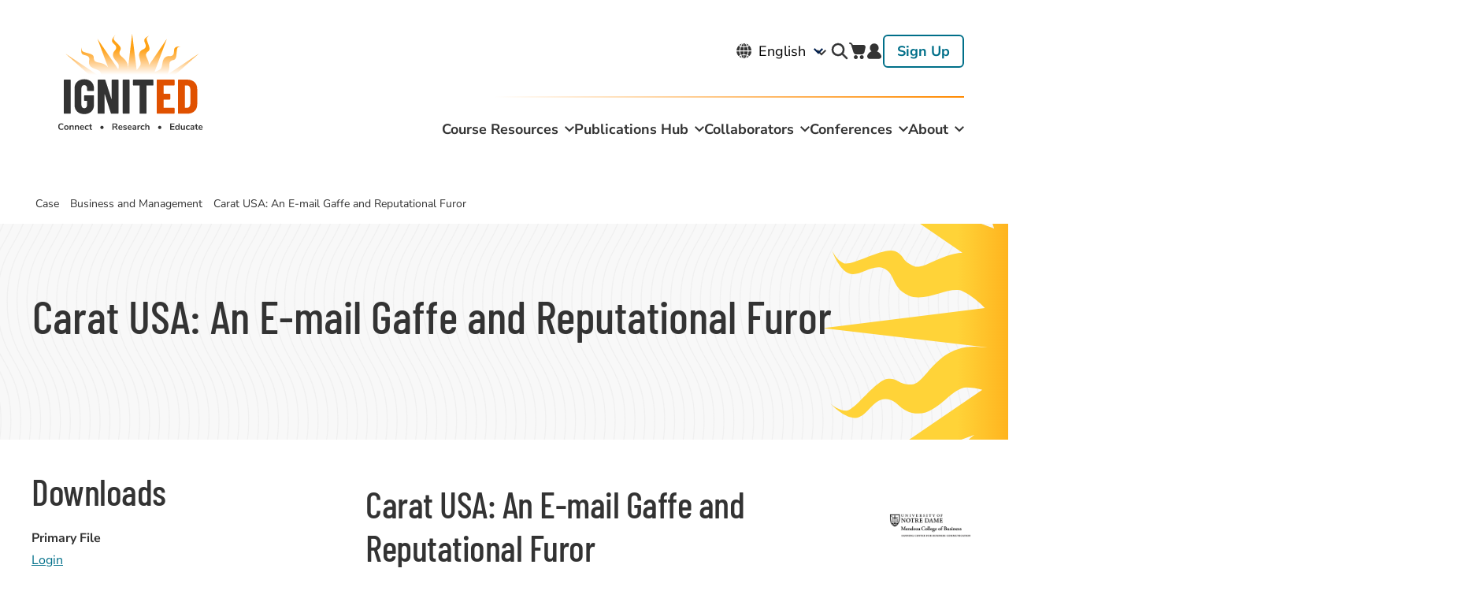

--- FILE ---
content_type: text/html; charset=UTF-8
request_url: https://www.ignited.global/case/business-and-management/carat-usa-e-mail-gaffe-and-reputational-furor
body_size: 17241
content:
<!DOCTYPE html>
<html lang="en" dir="ltr">
  <head>
    <meta charset="utf-8" />
<noscript><style>form.antibot * :not(.antibot-message) { display: none !important; }</style>
</noscript><link rel="canonical" href="https://www.ignited.global/case/business-and-management/carat-usa-e-mail-gaffe-and-reputational-furor" />
<link rel="shortlink" href="https://www.ignited.global/node/4102" />
<meta name="Generator" content="Drupal 10 (https://www.drupal.org); Commerce 2" />
<meta name="MobileOptimized" content="width" />
<meta name="HandheldFriendly" content="true" />
<meta name="viewport" content="width=device-width, initial-scale=1.0" />
<link rel="icon" href="/themes/custom/simplytheme/favicon.ico" type="image/vnd.microsoft.icon" />

    <title>Carat USA: An E-mail Gaffe and Reputational Furor | IgnitEd</title>

    <link rel="stylesheet" media="all" href="/core/assets/vendor/normalize-css/normalize.css?t7h4ii" />
<link rel="stylesheet" media="all" href="/modules/contrib/commerce/modules/cart/css/commerce_cart.layout.css?t7h4ii" />
<link rel="stylesheet" media="all" href="/core/misc/components/progress.module.css?t7h4ii" />
<link rel="stylesheet" media="all" href="/core/misc/components/ajax-progress.module.css?t7h4ii" />
<link rel="stylesheet" media="all" href="/core/modules/system/css/components/align.module.css?t7h4ii" />
<link rel="stylesheet" media="all" href="/core/modules/system/css/components/fieldgroup.module.css?t7h4ii" />
<link rel="stylesheet" media="all" href="/core/modules/system/css/components/container-inline.module.css?t7h4ii" />
<link rel="stylesheet" media="all" href="/core/modules/system/css/components/clearfix.module.css?t7h4ii" />
<link rel="stylesheet" media="all" href="/core/modules/system/css/components/details.module.css?t7h4ii" />
<link rel="stylesheet" media="all" href="/core/modules/system/css/components/hidden.module.css?t7h4ii" />
<link rel="stylesheet" media="all" href="/core/modules/system/css/components/item-list.module.css?t7h4ii" />
<link rel="stylesheet" media="all" href="/core/modules/system/css/components/js.module.css?t7h4ii" />
<link rel="stylesheet" media="all" href="/core/modules/system/css/components/nowrap.module.css?t7h4ii" />
<link rel="stylesheet" media="all" href="/core/modules/system/css/components/position-container.module.css?t7h4ii" />
<link rel="stylesheet" media="all" href="/core/modules/system/css/components/reset-appearance.module.css?t7h4ii" />
<link rel="stylesheet" media="all" href="/core/modules/system/css/components/resize.module.css?t7h4ii" />
<link rel="stylesheet" media="all" href="/core/modules/system/css/components/system-status-counter.css?t7h4ii" />
<link rel="stylesheet" media="all" href="/core/modules/system/css/components/system-status-report-counters.css?t7h4ii" />
<link rel="stylesheet" media="all" href="/core/modules/system/css/components/system-status-report-general-info.css?t7h4ii" />
<link rel="stylesheet" media="all" href="/core/modules/system/css/components/tablesort.module.css?t7h4ii" />
<link rel="stylesheet" media="all" href="/core/modules/views/css/views.module.css?t7h4ii" />
<link rel="stylesheet" media="all" href="/modules/contrib/better_exposed_filters/css/better_exposed_filters.css?t7h4ii" />
<link rel="stylesheet" media="all" href="/modules/contrib/ckeditor_accordion/css/accordion.frontend.css?t7h4ii" />
<link rel="stylesheet" media="all" href="/modules/contrib/commerce/modules/cart/css/commerce_cart.theme.css?t7h4ii" />
<link rel="stylesheet" media="all" href="/modules/contrib/flag/css/flag-link-ajax.css?t7h4ii" />
<link rel="stylesheet" media="all" href="/libraries/mmenu/dist/mmenu.css?t7h4ii" />
<link rel="stylesheet" media="all" href="/libraries/mmenu/dist/wrappers/bootstrap/mmenu.bootstrap.css?t7h4ii" />
<link rel="stylesheet" media="all" href="https://ignited.s3.amazonaws.com/s3fs-public/css/responsive_menu_breakpoint.css?t7h4ii" />
<link rel="stylesheet" media="all" href="/modules/contrib/responsive_menu/css/responsive_menu.css?t7h4ii" />
<link rel="stylesheet" media="all" href="/themes/custom/simplytheme/dist/css/simplytheme.css?t7h4ii" />
<link rel="stylesheet" media="all" href="/themes/custom/simplytheme/dist/css/print.css?t7h4ii" />
<link rel="stylesheet" media="all" href="/themes/custom/simplytheme/dist/fonts/material-outlined/material-icons.min.css?t7h4ii" />
<link rel="stylesheet" media="all" href="/themes/custom/simplytheme/src/fonts/Barlow_Condensed/font.css?t7h4ii" />
<link rel="stylesheet" media="all" href="/themes/custom/simplytheme/src/fonts/Nunito_Sans/font.css?t7h4ii" />
<link rel="stylesheet" media="all" href="/themes/custom/simplytheme/src/fonts/Roboto/font.css?t7h4ii" />

    <script type="application/json" data-drupal-selector="drupal-settings-json">{"path":{"baseUrl":"\/","pathPrefix":"","currentPath":"node\/4102","currentPathIsAdmin":false,"isFront":false,"currentLanguage":"en"},"pluralDelimiter":"\u0003","suppressDeprecationErrors":true,"ajaxPageState":{"libraries":"[base64]","theme":"simplytheme","theme_token":null},"ajaxTrustedUrl":{"\/search":true,"form_action_p_pvdeGsVG5zNF_XLGPTvYSKCf43t8qZYSwcfZl2uzM":true},"gtag":{"tagId":"","consentMode":false,"otherIds":[],"events":[],"additionalConfigInfo":{"user_id":"not yet assigned"}},"gtm":{"tagId":null,"settings":{"data_layer":"dataLayer","include_classes":false,"allowlist_classes":"","blocklist_classes":"","include_environment":false,"environment_id":"","environment_token":""},"tagIds":["GTM-KKSX5KQ"]},"responsive_menu":{"position":"right","theme":"theme-light","pagedim":"pagedim","modifyViewport":true,"use_bootstrap":true,"breakpoint":"(max-width: 599px)","drag":false},"ckeditorAccordion":{"accordionStyle":{"collapseAll":1,"keepRowsOpen":1,"animateAccordionOpenAndClose":1,"openTabsWithHash":0,"allowHtmlInTitles":0}},"views":{"ajax_path":"\/views\/ajax","ajaxViews":{"views_dom_id:3e505323b7d710bb6082d5c1bcc221eb68f99b7660439b16da9bb4e1fa2942b3":{"view_name":"reviews","view_display_id":"block_1","view_args":"4102","view_path":"\/node\/4102","view_base_path":null,"view_dom_id":"3e505323b7d710bb6082d5c1bcc221eb68f99b7660439b16da9bb4e1fa2942b3","pager_element":0}}},"user":{"uid":0,"permissionsHash":"df7214e2eae094e56f94cab23322776ade4b475f52ed254cbceed4e228d29d85"}}</script>
<script src="/core/assets/vendor/modernizr/modernizr.min.js?v=3.11.7"></script>
<script src="/core/misc/drupalSettingsLoader.js?v=10.5.1"></script>
<script src="/modules/contrib/google_tag/js/gtag.js?t7h4ii"></script>
<script src="/modules/contrib/google_tag/js/gtm.js?t7h4ii"></script>


    <link rel="apple-touch-icon" sizes="180x180" href="/themes/custom/simplytheme/src/img/favicons/apple-touch-icon.png">
    <link rel="icon" type="image/png" href="/themes/custom/simplytheme/src/img/favicons/favicon-32x32.png" sizes="32x32">
    <link rel="icon" type="image/png" href="/themes/custom/simplytheme/src/img/favicons/favicon-16x16.png" sizes="16x16">
    <link rel="manifest" href="/themes/custom/simplytheme/src/img/favicons/site.webmanifest">
    <link rel="mask-icon" href="/themes/custom/simplytheme/src/img/favicons/safari-pinned-tab.svg" color="#5bbad5">
    <meta name="msapplication-TileColor" content="#da532c">
    <meta name="theme-color" content="#ffffff">

  </head>
  <body class="two_sidebars path-node node--type-article">
    <a href="#main-content" class="visually-hidden focusable skip-link">
      Skip to main content
    </a>
    <noscript><iframe src="https://www.googletagmanager.com/ns.html?id=GTM-KKSX5KQ"
                  height="0" width="0" style="display:none;visibility:hidden"></iframe></noscript>

    <div class="responsive-menu-page-wrapper">
  
<header id="header">

  <div class="layout-header">
    <div id="masthead" class="masthead">
      <div class="region region--masthead-primary clearfix" id="masthead-primary">
        <div class="region-inner clearfix">
            <div class="region region--masthead-primary__left clearfix">
      <div id="block-responsivemenumobileicon" class="responsive-menu-toggle-wrapper responsive-menu-toggle block block-responsive-menu block-responsive-menu-toggle">
  
    
      <a id="toggle-icon" class="toggle responsive-menu-toggle-icon hamburger hamburger--squeeze" title="Menu" href="#off-canvas">
    <span class="hamburger-box">
      <span class="hamburger-inner"></span>
    </span>
  <span class="label">Menu</span>
</a>
  </div>
<div id="block-simplytheme-site-branding" class="block block-system block-system-branding-block">
  
    
        <a href="/" title="Home" rel="home" class="site-logo">
      <img src="/themes/custom/simplytheme/logo.svg" alt="Home" class="logo--default" width="284" height="56" />
      <img src="/themes/custom/simplytheme/src/img/print/logo--print.png" alt="Print logo" class="logo--print" />
    </a>
        <div class="site-name">
      <a href="/" title="Home" rel="home">IgnitEd</a>
    </div>
    </div>
<div id="block-cart-2" class="block block-commerce-cart">
  
    
      <div class="cart--cart-block cart-empty">
  <div class="cart-block--summary">
    <a class="cart-block--link__expand" href="/cart">
      <span class="cart-block--summary__icon"><img src="/modules/contrib/commerce/icons/ffffff/cart.png" alt="Shopping cart" />
</span>
      <span class="cart-block--summary__count">0 items</span>
    </a>
  </div>
  </div>

  </div>

  </div>


          <div class="region region--masthead-primary__right clearfix" id="masthead-primary__right">
            <div class="region-inner clearfix">
                <div class="region region--masthead-primary__right-top clearfix">
      <div id="block-gtranslate" class="block block-gtranslate block-gtranslate-block">
  
    
      
<div class="gtranslate_wrapper"></div><script>window.gtranslateSettings = {"switcher_horizontal_position":"left","switcher_vertical_position":"bottom","horizontal_position":"inline","vertical_position":"inline","float_switcher_open_direction":"top","switcher_open_direction":"bottom","default_language":"en","native_language_names":1,"detect_browser_language":0,"add_new_line":1,"select_language_label":"Select Language","flag_size":32,"flag_style":"2d","globe_size":60,"alt_flags":[],"wrapper_selector":".gtranslate_wrapper","url_structure":"none","custom_domains":null,"languages":["en","fr","de","it","es"],"custom_css":""};</script><script>(function(){var js = document.createElement('script');js.setAttribute('src', 'https://cdn.gtranslate.net/widgets/latest/dropdown.js');js.setAttribute('data-gt-orig-url', '/case/business-and-management/carat-usa-e-mail-gaffe-and-reputational-furor');js.setAttribute('data-gt-orig-domain', 'www.ignited.global');document.body.appendChild(js);})();</script>
  </div>
<div class="views-exposed-form bef-exposed-form block block-search container-inline search-block-form" data-drupal-selector="views-exposed-form-course-resources-block-course-resources-search" id="block-simplytheme-search-form-narrow">
  
    
  <button id="search-toggle">search</button>
      <form block="block-simplytheme-search-form-narrow" action="/search" method="get" id="views-exposed-form-course-resources-block-course-resources-search" accept-charset="UTF-8">
  <div class="form--inline clearfix">
  
<div class="js-form-item form-item js-form-type-textfield form-type-textfield js-form-item-search-api-fulltext form-item-search-api-fulltext">
      <label for="edit-search-api-fulltext">Search</label>
            <input data-drupal-selector="edit-search-api-fulltext" type="text" id="edit-search-api-fulltext" name="search_api_fulltext" value="" maxlength="128" class="form-text" autocomplete="off" />

          </div>

<div class="js-form-item form-item js-form-type-select form-type-select js-form-item-sort-by form-item-sort-by">
      <label for="edit-sort-by">Sort by</label>
            <select data-drupal-selector="edit-sort-by" id="edit-sort-by" name="sort_by" class="form-select"><option value="created_newest_first" selected="selected">Newest first</option><option value="search_api_relevance">Best match</option><option value="created_oldest_fist">Oldest first</option></select>
          </div>
<div data-drupal-selector="edit-actions" class="form-actions js-form-wrapper form-wrapper" id="edit-actions"><input data-drupal-selector="edit-submit-course-resources" type="submit" id="edit-submit-course-resources" value="Apply" class="button js-form-submit form-submit" />
</div>

</div>

</form>

  </div>
<div id="block-cart" class="block block-commerce-cart">
  
    
      <div class="cart--cart-block cart-empty">
  <div class="cart-block--summary">
    <a class="cart-block--link__expand" href="/cart">
      <span class="cart-block--summary__icon"><img src="/modules/contrib/commerce/icons/ffffff/cart.png" alt="Shopping cart" />
</span>
      <span class="cart-block--summary__count">0 items</span>
    </a>
  </div>
  </div>

  </div>
  <nav role="navigation" aria-labelledby="block-useraccountmenu-2-menu" id="block-useraccountmenu-2" class="block block-menu navigation menu--account simplytheme-simple-menu">
                      
    <h2 class="visually-hidden" id="block-useraccountmenu-2-menu">User account menu</h2>
    

              
              <ul block="block-useraccountmenu-2" class="menu menu-level--1">
              
            <li class="menu-item menu-item--level-1">

        
        <a href="/user/login" data-drupal-link-system-path="user/login">          <span class="link-inner">Log in</span>
        </a>
              </li>
          
            <li class="menu-item menu-item--level-1">

        
        <a href="/user/register" data-drupal-link-system-path="user/register">          <span class="link-inner">Sign Up</span>
        </a>
              </li>
        </ul>
  


      </nav>

  </div>

              
                <div class="region region--masthead-primary__right-bottom clearfix">
        <nav role="navigation" aria-labelledby="block-mainnavigation-menu" id="block-mainnavigation" class="block block-menu navigation menu--main simplytheme-simple-menu">
                      
    <h2 class="visually-hidden" id="block-mainnavigation-menu">Main navigation</h2>
    

              
              <ul block="block-mainnavigation" class="menu menu-level--1">
              
            <li class="menu-item menu-item--expanded menu-item--level-1">

        
        <a href="/cases" data-drupal-link-system-path="node/10002">          <span class="link-inner">Course Resources</span>
        </a>
                                <ul class="menu sub-nav menu-level--2">
              
            <li class="menu-item menu-item--level-2">

        
        <a href="/find-course-resources" data-drupal-link-system-path="node/10003">          <span class="link-inner">Find Course Resources</span>
        </a>
              </li>
          
            <li class="menu-item menu-item--level-2">

        
        <a href="/shared-resources" data-drupal-link-system-path="node/30288">          <span class="link-inner">Add Course Resources</span>
        </a>
              </li>
        </ul>
  
              </li>
          
            <li class="menu-item menu-item--expanded menu-item--level-1">

        
        <a href="/publication-hub" data-drupal-link-system-path="node/10001">          <span class="link-inner">Publications Hub</span>
        </a>
                                <ul class="menu sub-nav menu-level--2">
              
            <li class="menu-item menu-item--level-2">

        
        <a href="https://ignited.global/peer-review">          <span class="link-inner">Peer Review</span>
        </a>
              </li>
          
            <li class="menu-item menu-item--level-2">

        
        <a href="/publications/scholarly-articles?f%5B0%5D=audience%3AFaculty/Researchers" data-drupal-link-query="{&quot;f&quot;:[&quot;audience:Faculty\/Researchers&quot;]}" data-drupal-link-system-path="node/2391">          <span class="link-inner">Search Scholarly Articles</span>
        </a>
              </li>
          
            <li class="menu-item menu-item--collapsed menu-item--level-2">

        
        <a href="/publications" data-drupal-link-system-path="node/1962">          <span class="link-inner">Journals</span>
        </a>
              </li>
        </ul>
  
              </li>
          
            <li class="menu-item menu-item--expanded menu-item--level-1">

        
        <a href="/collaborate-and-create" data-drupal-link-system-path="node/1926">          <span class="link-inner">Collaborators</span>
        </a>
                                <ul class="menu sub-nav menu-level--2">
              
            <li class="menu-item menu-item--collapsed menu-item--level-2">

        
        <a href="/about/iajbs" data-drupal-link-system-path="node/1848">          <span class="link-inner">IAJBS</span>
        </a>
              </li>
          
            <li class="menu-item menu-item--collapsed menu-item--level-2">

        
        <a href="/about/colleagues-jesuit-business-education-cjbe" data-drupal-link-system-path="node/1832">          <span class="link-inner">CJBE</span>
        </a>
              </li>
          
            <li class="menu-item menu-item--collapsed menu-item--level-2">

        
        <a href="/about/gjcs" data-drupal-link-system-path="node/1914">          <span class="link-inner">GJCS</span>
        </a>
              </li>
          
            <li class="menu-item menu-item--level-2">

        
        <a href="/ihma" data-drupal-link-system-path="node/6497">          <span class="link-inner">IHMA</span>
        </a>
              </li>
          
            <li class="menu-item menu-item--level-2">

        
        <a href="/scr" data-drupal-link-system-path="node/6510">          <span class="link-inner">SCR</span>
        </a>
              </li>
          
            <li class="menu-item menu-item--level-2">

        
        <a href="/collaborate-and-create/user-search" data-drupal-link-system-path="node/1812">          <span class="link-inner">User Search</span>
        </a>
              </li>
          
            <li class="menu-item menu-item--level-2">

        
        <a href="/inspirational-paradigm-jesuit-business-education-0" data-drupal-link-system-path="node/7648">          <span class="link-inner">Inspirational Paradigm for Jesuit Business Education</span>
        </a>
              </li>
        </ul>
  
              </li>
          
            <li class="menu-item menu-item--expanded menu-item--level-1">

        
        <a href="/conferences" data-drupal-link-system-path="node/100">          <span class="link-inner">Conferences</span>
        </a>
                                <ul class="menu sub-nav menu-level--2">
              
            <li class="menu-item menu-item--collapsed menu-item--level-2">

        
        <a href="/conferences/31st-annual-iajbs-world-forum-and-2026-cjbe-annual-meeting" data-drupal-link-system-path="node/31322">          <span class="link-inner">31st Annual IAJBS World Forum and 2026 CJBE Annual Meeting</span>
        </a>
              </li>
          
            <li class="menu-item menu-item--level-2">

        
        <a href="https://www.ignited.global/conferences/society-case-research-mbaa-2026">          <span class="link-inner">Society for Case Research MBAA 2026</span>
        </a>
              </li>
          
            <li class="menu-item menu-item--collapsed menu-item--level-2">

        
        <a href="/conferences/archives" data-drupal-link-system-path="node/1945">          <span class="link-inner">Past Conference Events</span>
        </a>
              </li>
        </ul>
  
              </li>
          
            <li class="menu-item menu-item--expanded menu-item--level-1">

        
        <a href="/about" data-drupal-link-system-path="node/1835">          <span class="link-inner">About</span>
        </a>
                                <ul class="menu sub-nav menu-level--2">
              
            <li class="menu-item menu-item--level-2">

        
        <a href="/about/ignited/ignited-staff" data-drupal-link-system-path="node/4884">          <span class="link-inner">IgnitEd Staff</span>
        </a>
              </li>
          
            <li class="menu-item menu-item--level-2">

        
        <a href="/about/ignited/ignited-board" data-drupal-link-system-path="node/4885">          <span class="link-inner">IgnitEd Board</span>
        </a>
              </li>
          
            <li class="menu-item menu-item--level-2">

        
        <a href="/about/ignited/contact" data-drupal-link-system-path="node/1854">          <span class="link-inner">Contact</span>
        </a>
              </li>
        </ul>
  
              </li>
        </ul>
  


      </nav>

  </div>

            </div>
          </div>
        </div>
      </div>

      
    </div>
  </div>
</header>

<div class="section-content">
  
      <div class="region region--content-prefix clearfix" id="page-content-prefix">
    <div class="layout-container ">
      <div data-drupal-messages-fallback class="hidden"></div>
<div id="block-simplytheme-breadcrumbs" class="block block-system block-system-breadcrumb-block">
  
    
      
  <nav class="breadcrumb" role="navigation" aria-labelledby="system-breadcrumb">
    <h2 id="system-breadcrumb" class="visually-hidden">Breadcrumb</h2>
    <ol>
          <li>
                  <p>Case</p>
              </li>
          <li>
                  <p>Business and Management</p>
              </li>
          <li>
                  <p>Carat USA: An E-mail Gaffe and Reputational Furor</p>
              </li>
        </ol>
  </nav>

  </div>
<div id="block-simplytheme-page-title" class="block block-core block-page-title-block">
  
    
      
  <h1 class="page-title"><span class="field field--name-title field--type-string field--label-hidden">Carat USA: An E-mail Gaffe and Reputational Furor</span>
</h1>


  </div>

    </div>
  </div>


  <div class="main-content-layout-container layout-container">
  
          <aside class="column sidebar layout-sidebar-first" role="complementary">
          <div class="region region--sidebar-first clearfix">
      <div class="views-element-container block block-views block-views-block--case-sidebar-block-1" id="block-views-block-case-sidebar-block-1">
  
      <h2>Downloads</h2>
    
      <div block="block-views-block-case-sidebar-block-1"><div class="view view-case-sidebar view-id-case_sidebar view-display-id-block_1 js-view-dom-id-885acd663870ef9423df1a7548306a42c6855d13f7266216ab0054d0c5d2102a">
  
    
      
      <div class="view-content">
          <div class="views-row"><div class="views-field views-field-field-primary-file"><span class="views-label views-label-field-primary-file">Primary File</span><div class="field-content"><a href="/user/login">Login</a> or purchase required.<article>

      <div class="field field--name-variations field--type-entity-reference field--label-hidden field__items">
              <div class="field__item"><form class="commerce-order-item-add-to-cart-form-commerce-product-4102 commerce-order-item-add-to-cart-form" data-drupal-selector="commerce-order-item-add-to-cart-form-commerce-product-4102" action="/case/business-and-management/carat-usa-e-mail-gaffe-and-reputational-furor" method="post" id="commerce-order-item-add-to-cart-form-commerce-product-4102" accept-charset="UTF-8">
  <div class="field--type-entity-reference field--name-purchased-entity field--widget-commerce-product-variation-attributes js-form-wrapper form-wrapper" data-drupal-selector="edit-purchased-entity-wrapper" id="edit-purchased-entity-wrapper">      
  </div>
<input autocomplete="off" data-drupal-selector="form-bjfevkyl2eos5zfldqokirp1qm-msvjwtnis5vxrqwq" type="hidden" name="form_build_id" value="form-BJFEvKyl2EOs5zfLDqokIrP1qM_MsvJwtNiS5vxrQWQ" />
<input data-drupal-selector="edit-commerce-order-item-add-to-cart-form-commerce-product-4102" type="hidden" name="form_id" value="commerce_order_item_add_to_cart_form_commerce_product_4102" />
<div data-drupal-selector="edit-actions" class="form-actions js-form-wrapper form-wrapper" id="edit-actions--2"><input class="button--add-to-cart button button--primary js-form-submit form-submit" data-drupal-selector="edit-submit" type="submit" id="edit-submit" name="op" value="Add to cart" />
</div>

</form>
</div>
          </div>
  </article>
</div></div><div class="views-field views-field-field-teaching-notes"><div class="field-content"></div></div><div class="views-field views-field-field-files-visible-to-all-users"><div class="field-content"></div></div><div class="views-field views-field-ig-case-add-to-favorite"><span class="field-content"></span></div></div>

    </div>
  
          </div>
</div>

  </div>
  <nav role="navigation" aria-labelledby="block-mainnavigation-2-menu" id="block-mainnavigation-2" class="block block-menu navigation menu--main simplytheme-simple-menu">
                      
    <h2 class="visually-hidden" id="block-mainnavigation-2-menu">Main navigation</h2>
    

              
              <ul block="block-mainnavigation-2" class="menu menu-level--1">
                                                                                            </ul>
  


      </nav>

  </div>

      </aside>
    
    <main id="main" class="column main-content">
      <a id="main-content" tabindex="-1"></a>      <div class="layout-content">
              <div class="region region--content clearfix" id="content">
    <div id="block-simplytheme-content" class="block block-system block-system-main-block">
  
    
      

<article data-history-node-id="4102" class="node node--type-article node--view-mode-full">

  <div class="node__content">
  <div class="article-heading">
      
      <h2>
        <span class="field field--name-title field--type-string field--label-hidden">Carat USA: An E-mail Gaffe and Reputational Furor</span>

      </h2>
      
      
            <div class="field field--name-field-institution field--type-entity-reference field--label-hidden field__item">

<article data-history-node-id="2095" class="node node--type-institution node--view-mode-logo-only">

  
  
  

  <div class="node__content">
    
            <div class="field field--name-field-logo field--type-entity-reference field--label-hidden field__item"><article class="media media--type-image media--view-mode-default">
  
      
  <div class="field field--name-field-media-image field--type-image field--label-visually_hidden">
    <div class="field__label visually-hidden">Image</div>
              <div class="field__item">  <img loading="lazy" src="https://ignited.s3.amazonaws.com/s3fs-public/Fanning%20Center%20-%20ND%20Mark.png" alt="Fanning Center - ND Mark.png" />

</div>
          </div>

  </article>
</div>
      
  </div>

</article>
</div>
      
  </div>
    
  <div class="field field--name-field-author field--type-string field--label-inline">
    <div class="field__label">Authors</div>
              <div class="field__item">Husack, D., Knoblauch, K., Schwarber, C., and O&#039;Rourke, J.S. (Editor)</div>
          </div>

            <div class="field field--name-field-create-date field--type-datetime field--label-hidden field__item"><time datetime="2018-02-12T12:00:00Z" class="datetime">February 12, 2018</time>
</div>
      
  <div class="field field--name-field-region field--type-list-string field--label-inline">
    <div class="field__label">Region</div>
          <div class="field__items">
              <div class="field__item">North America</div>
              </div>
      </div>

  <div class="field field--name-field-topic field--type-entity-reference field--label-inline">
    <div class="field__label">Topic</div>
          <div class="field__items">
              <div class="field__item">Strategy &amp; General Management</div>
              </div>
      </div>

  <div class="field field--name-field-length field--type-integer field--label-inline">
    <div class="field__label">Length</div>
              <div content="9" class="field__item">9 pages</div>
          </div>

  <div class="field field--name-field-keywords field--type-entity-reference field--label-inline">
    <div class="field__label">Keywords</div>
          <div class="field__items">
              <div class="field__item">implementing</div>
          <div class="field__item">Process</div>
          <div class="field__item">restructuring plan</div>
          <div class="field__item">HR</div>
          <div class="field__item">human resource</div>
          <div class="field__item">human resource executive</div>
              </div>
      </div>

  <div class="field field--name-field-copyright-holder field--type-string field--label-inline">
    <div class="field__label">Copyright Holder</div>
          <div class="field__items">
              <div class="field__item">Notre Dame</div>
              </div>
      </div>

  <div class="field field--name-field-case-price field--type-commerce-price field--label-inline">
    <div class="field__label">Student Price</div>
              <div class="field__item">$4.00</div>
          </div>

  <div class="field field--name-field-target-audience field--type-list-string field--label-inline">
    <div class="field__label">Target Audience</div>
          <div class="field__items">
              <div class="field__item">Graduate Students</div>
          <div class="field__item">Undergraduate Students</div>
              </div>
      </div>

            <div class="clearfix text-formatted field field--name-field-abstract field--type-text-long field--label-hidden field__item"><p>
	As Carat USA was in the process of implementing a restructuring plan, a top HR executive accidentally forwarded the communication plan to the entire company via e-mail. The confidential document included the firm’s messages to employees, clients, vendors and other stakeholders. How can Carat USA recover from the mistake and restore its reputation?&nbsp;
</p></div>
      
  <div class="clearfix text-formatted field field--name-field-learning-outcomes field--type-text-long field--label-above">
    <div class="field__label">Learning Outcomes</div>
              <div class="field__item"><ol>
	<li>
		To demonstrate the suddenness and depth with which communications crises can develop;
	</li>
	<li>
		To provide a real world example of a corporate communication plan relating to a key business decision;
	</li>
	<li>
		To encourage analysis of a quickly developing business problem that needs to be handled swiftly in order to avoid negative consequences;
	</li>
	<li>
		To illustrate that information technology can be misused and mismanaged in large organizations;
	</li>
	<li>
		To encourage discussion regarding the proper level of disclosure of difficult business decisions to key stakeholders.
	</li>
</ol></div>
          </div>

  </div>

</article>

  </div>
<div class="views-element-container block block-views block-views-block--reviews-block-1" id="block-views-block-reviews-block-1">
  
    
      <div block="block-views-block-reviews-block-1"><div class="view view-reviews view-id-reviews view-display-id-block_1 js-view-dom-id-3e505323b7d710bb6082d5c1bcc221eb68f99b7660439b16da9bb4e1fa2942b3">
  
    
      
  
      
          </div>
</div>

  </div>

  </div>

      </div>    </main>

      </div>

  
</div>

  <footer id="footer">
    
      <div class="region region--footer-first clearfix">
      <div class="layout-container">
      <div id="block-footerlogo1" class="block block-ig-landing-page block-ig-landing-page-footer-logo-1">
  
    
      <img src="/themes/custom/simplytheme/assets/images/Logo-Barlow-Condensed.svg" alt="Ignited logo">
  </div>
  <nav role="navigation" aria-labelledby="block-footer-menu" id="block-footer" class="block block-menu navigation menu--footer simplytheme-simple-menu">
                      
    <h2 class="visually-hidden" id="block-footer-menu">Footer</h2>
    

              
              <ul block="block-footer" class="menu menu-level--1">
              
            <li class="menu-item menu-item--level-1">

        
        <a href="/cases" data-drupal-link-system-path="node/1906">          <span class="link-inner">Course Resources</span>
        </a>
              </li>
          
            <li class="menu-item menu-item--level-1">

        
        <a href="/publications" data-drupal-link-system-path="node/1962">          <span class="link-inner">Publication Hub</span>
        </a>
              </li>
          
            <li class="menu-item menu-item--level-1">

        
        <a href="/collaborate-and-create" data-drupal-link-system-path="node/1926">          <span class="link-inner">Collaborators</span>
        </a>
              </li>
          
            <li class="menu-item menu-item--level-1">

        
        <a href="/about" data-drupal-link-system-path="node/1835">          <span class="link-inner">About</span>
        </a>
              </li>
          
            <li class="menu-item menu-item--level-1">

        
        <a href="/about/ignited/contact" data-drupal-link-system-path="node/1854">          <span class="link-inner">Contact</span>
        </a>
              </li>
        </ul>
  


      </nav>
  <nav role="navigation" aria-labelledby="block-useraccountmenu-menu" id="block-useraccountmenu" class="block block-menu navigation menu--account simplytheme-simple-menu">
                      
    <h2 class="visually-hidden" id="block-useraccountmenu-menu">User account menu</h2>
    

              
              <ul block="block-useraccountmenu" class="menu menu-level--1">
              
            <li class="menu-item menu-item--level-1">

        
        <a href="/user/login" data-drupal-link-system-path="user/login">          <span class="link-inner">Log in</span>
        </a>
              </li>
          
            <li class="menu-item menu-item--level-1">

        
        <a href="/user/register" data-drupal-link-system-path="user/register">          <span class="link-inner">Sign Up</span>
        </a>
              </li>
        </ul>
  


      </nav>
<div id="block-footerlogo2" class="block block-ig-landing-page block-ig-landing-page-footer-logo-2">
  
    
      <img src="/themes/custom/simplytheme/assets/images/Support-Logos.svg" alt="Le Moyne logo and International Association logo">
  </div>

    </div>
  </div>

      <div class="region region--footer-second clearfix">
      <div class="layout-container">
        <nav role="navigation" aria-labelledby="block-subfooter-menu" id="block-subfooter" class="block block-menu navigation menu--sub-footer simplytheme-simple-menu">
                      
    <h2 class="visually-hidden" id="block-subfooter-menu">Sub Footer</h2>
    

              
              <ul block="block-subfooter" class="menu menu-level--1">
              
            <li class="menu-item menu-item--level-1">

        
        <a href="/privacy-policy" data-drupal-link-system-path="node/1804">          <span class="link-inner">Privacy</span>
        </a>
              </li>
          
            <li class="menu-item menu-item--level-1">

        
        <a href="/cookie-policy" data-drupal-link-system-path="node/5454">          <span class="link-inner">Cookies</span>
        </a>
              </li>
          
            <li class="menu-item menu-item--level-1">

        
        <a href="/copyright-trademark-policy" data-drupal-link-system-path="node/1803">          <span class="link-inner">Copyright Trademark</span>
        </a>
              </li>
          
            <li class="menu-item menu-item--level-1">

        
        <a href="/accessibility" data-drupal-link-system-path="node/30250">          <span class="link-inner">Accessibility</span>
        </a>
              </li>
          
            <li class="menu-item menu-item--level-1">

        
        <a href="/terms-conditions" data-drupal-link-system-path="node/1802">          <span class="link-inner">Terms &amp; Conditions</span>
        </a>
              </li>
        </ul>
  


      </nav>
<div id="block-subfooterallrightsreserved" class="view-mode--full block block-block-content block-block-content--2fa73037-6a97-45a4-ba3e-ec150425e798">
  
    
      
            <div class="clearfix text-formatted field field--name-body field--type-text-with-summary field--label-hidden field__item"><p>© 2023 IgnitEd, All Rights Reserved</p></div>
      
  </div>

    </div>
  </div>

  </footer>


</div>
    <div class="off-canvas-wrapper"><div id="off-canvas">
              <ul>
                    <li class="menu-item--d6ac9705-45a9-4b39-94a6-d710af4c1d3b menu-name--main">
        <a href="/cases" data-drupal-link-system-path="node/10002">Course Resources</a>
                                <ul>
                    <li class="menu-item--_5c1985c-aa26-4a5c-b33d-b75dd585dc15 menu-name--main">
        <a href="/find-course-resources" data-drupal-link-system-path="node/10003">Find Course Resources</a>
              </li>
                <li class="menu-item--_2c6640f-99fb-4a02-a3ce-0a74d3d8553e menu-name--main">
        <a href="/shared-resources" data-drupal-link-system-path="node/30288">Add Course Resources</a>
              </li>
        </ul>
  
              </li>
                <li class="menu-item--_6ae8c29-e014-4a17-9e76-e0711b7e5c3a menu-name--main">
        <a href="/publication-hub" data-drupal-link-system-path="node/10001">Publications Hub</a>
                                <ul>
                    <li class="menu-item--_2ccf813-6fe3-4f1e-bd9c-7d6a758bfed3 menu-name--main">
        <a href="https://ignited.global/peer-review">Peer Review</a>
              </li>
                <li class="menu-item--e050c866-b3ad-43fd-b7aa-a2ee1f4b2e17 menu-name--main">
        <a href="/publications/scholarly-articles?f%5B0%5D=audience%3AFaculty/Researchers" data-drupal-link-query="{&quot;f&quot;:[&quot;audience:Faculty\/Researchers&quot;]}" data-drupal-link-system-path="node/2391">Search Scholarly Articles</a>
              </li>
                <li class="menu-item--_fb53d2b-9d08-4bd6-b89a-0ce9e33be702 menu-name--main">
        <a href="/publications" data-drupal-link-system-path="node/1962">Journals</a>
                                <ul>
                    <li class="menu-item--_4e02695-5d0c-41de-92ee-a524f62d5289 menu-name--main">
        <a href="/journal-jesuit-business-education" data-drupal-link-system-path="node/30302">Journal of Jesuit Business Education</a>
              </li>
        </ul>
  
              </li>
        </ul>
  
              </li>
                <li class="menu-item--_b499b27-93aa-4ec5-8643-ef5bbeb3df61 menu-name--main">
        <a href="/collaborate-and-create" data-drupal-link-system-path="node/1926">Collaborators</a>
                                <ul>
                    <li class="menu-item--daef1dd3-1df5-4930-a5bd-319969e78a74 menu-name--main">
        <a href="/about/iajbs" data-drupal-link-system-path="node/1848">IAJBS</a>
                                <ul>
                    <li class="menu-item--_01dd806-947e-41aa-b9ff-e3fef57b85d6 menu-name--main">
        <a href="/about/iajbs/iajbs-news" data-drupal-link-system-path="node/1952">News</a>
              </li>
                <li class="menu-item--_5296009-def9-43d3-a9f1-263f6b5906ff menu-name--main">
        <a href="/about/iajbs/strategic-initiatives-goals" data-drupal-link-system-path="node/1843">Strategic Initiatives &amp; Goals</a>
              </li>
                <li class="menu-item--_2910dee-b6bf-4a11-b8f5-4c6ef294231b menu-name--main">
        <a href="/about/iajbs/events" data-drupal-link-system-path="node/1961">Events</a>
              </li>
                <li class="menu-item--ad735cab-bd14-453d-a633-c6c5656445dd menu-name--main">
        <a href="/about/iajbs/membership" data-drupal-link-system-path="node/1844">Membership</a>
                                <ul>
                    <li class="menu-item--de5dce21-a17f-4393-85d6-1e3302e55c73 menu-name--main">
        <a href="/about/iajbs/iajbs-and-cjbe-membership-information/iajbs-membership-europe-and-us" data-drupal-link-system-path="node/1821">IAJBS Membership - Europe and US</a>
              </li>
                <li class="menu-item--_4427480-a1cb-4566-939e-24ff394be12c menu-name--main">
        <a href="/about/iajbs/iajbs-and-cjbe-membership-information/iajbs-membership-universities-asia-india-and-latin" data-drupal-link-system-path="node/1834">IAJBS Membership - for Universities in Asia, India and Latin America</a>
              </li>
                <li class="menu-item--bdaf7440-72be-40c1-bbff-a1bc98a97276 menu-name--main">
        <a href="/about/iajbs/iajbs-and-cjbe-membership-information/associate-members" data-drupal-link-system-path="node/1820">Members &amp; Associate Members</a>
              </li>
        </ul>
  
              </li>
                <li class="menu-item--_85a0125-03f0-4cc4-8e2c-72ac8652e879 menu-name--main">
        <a href="/about/iajbs/iajbs-board" data-drupal-link-system-path="node/4890">Board</a>
              </li>
                <li class="menu-item--a95d7b9f-14e1-4181-836f-c56ad317b112 menu-name--main">
        <a href="/about/iajbs/staff" data-drupal-link-system-path="node/4887">Staff</a>
              </li>
                <li class="menu-item--b283a039-6714-45bf-b121-bbc28fafe2a2 menu-name--main">
        <a href="/about/iajbs/contact" data-drupal-link-system-path="node/1852">Contact</a>
              </li>
                <li class="menu-item--_2145380-e6d1-4e62-a3f1-b2ce3688e970 menu-name--main">
        <a href="/about/iajbs/memoriam" data-drupal-link-system-path="node/7927">In Memoriam</a>
              </li>
                <li class="menu-item--_95ed413-d585-4c26-9fb0-a40019d86385 menu-name--main">
        <a href="/inspirational-paradigm-jesuit-business-education-0" data-drupal-link-system-path="node/7648">An Inspirational Paradigm for Jesuit Business Education</a>
              </li>
                <li class="menu-item--f841dee2-f8f4-4a66-9dce-404b403f6071 menu-name--main">
        <a href="/about/iajbs/journal-management-global-sustainability" data-drupal-link-system-path="node/1894">Journal of Management for Global Sustainability</a>
                                <ul>
                    <li class="menu-item--_f1a8fb0-5273-45a7-8703-f939a8ee55f7 menu-name--main">
        <a href="/about/iajbs/journal-management-global-sustainability/call-papers-journal-management-global-sustainability" data-drupal-link-system-path="node/1893">Call for Papers- Journal of Management for Global Sustainability</a>
              </li>
        </ul>
  
              </li>
                <li class="menu-item--_fbf41e8-4f7c-45f9-ab23-b893a956e183 menu-name--main">
        <a href="/global-jesuit-business-student-and-alumni-association" data-drupal-link-system-path="node/5154">Global Jesuit Business Student and Alumni Association</a>
                                <ul>
                    <li class="menu-item--_e7e3241-ef23-449b-ab68-f61701deecb6 menu-name--main">
        <a href="/contact" data-drupal-link-system-path="node/5158">Contact</a>
              </li>
                <li class="menu-item--_fb3eddb-1bc8-4836-aea9-14b76a895d14 menu-name--main">
        <a href="/events" data-drupal-link-system-path="node/5157">Previous Honorees</a>
              </li>
                <li class="menu-item--_1770a4d-dbd7-4adb-aa20-c9f6d7e36838 menu-name--main">
        <a href="/strategic-initiatives-and-goals" data-drupal-link-system-path="node/5156">Strategic Initiatives and Goals</a>
              </li>
                <li class="menu-item--b4305968-0aec-41e8-bbc3-b429eecfdca2 menu-name--main">
        <a href="/application" data-drupal-link-system-path="node/5159">Application</a>
              </li>
        </ul>
  
              </li>
                <li class="menu-item--fa189a13-3528-4934-ae58-ef0d6eef835f menu-name--main">
        <a href="/about/iajbs/iajbs-archives" data-drupal-link-system-path="node/1891">IAJBS Archives</a>
              </li>
        </ul>
  
              </li>
                <li class="menu-item--d14c9dae-0f95-4517-be9e-b8fea0d26c7b menu-name--main">
        <a href="/about/colleagues-jesuit-business-education-cjbe" data-drupal-link-system-path="node/1832">CJBE</a>
                                <ul>
                    <li class="menu-item--a1f98357-8f65-430f-8412-ec73870cb252 menu-name--main">
        <a href="/about/colleagues-jesuit-business-education-cjbe/resources" data-drupal-link-system-path="node/1842">Resources</a>
              </li>
                <li class="menu-item--_cb1b524-24ea-4b75-849a-10d78366139b menu-name--main">
        <a href="/about/cjbe/cjbe-board" data-drupal-link-system-path="node/4888">CJBE Board</a>
              </li>
                <li class="menu-item--_c0e495c-f6ff-4c1f-820f-c468b7451061 menu-name--main">
        <a href="/about/colleagues-jesuit-business-education-cjbe/contact" data-drupal-link-system-path="node/1853">Contact</a>
              </li>
                <li class="menu-item--_5ef4c9f-e3ce-4366-909f-9fda51639de1 menu-name--main">
        <a href="/about/colleagues-jesuit-business-education-cjbe/events" data-drupal-link-system-path="node/1845">Events</a>
              </li>
        </ul>
  
              </li>
                <li class="menu-item--_5b685fd-3082-4d90-8ac9-17260d3a81ba menu-name--main">
        <a href="/about/gjcs" data-drupal-link-system-path="node/1914">GJCS</a>
                                <ul>
                    <li class="menu-item--_9f414fa-49b8-42a3-b929-2be4fdccac56 menu-name--main">
        <a href="/about/gjcs/gjcs-staff" data-drupal-link-system-path="node/4886">GJCS Staff</a>
              </li>
                <li class="menu-item--_8f8d167-fc5e-4347-b4d0-feeffedd571d menu-name--main">
        <a href="/about/gjcs/advisory-board" data-drupal-link-system-path="node/4960">Advisory Board</a>
              </li>
                <li class="menu-item--f82e9f80-8087-4de3-9a15-9c68e1f76211 menu-name--main">
        <a href="/about/gjcs/editorial-board" data-drupal-link-system-path="node/4963">Editorial Board</a>
              </li>
                <li class="menu-item--_e269a82-a172-4785-9d31-5d879369cca4 menu-name--main">
        <a href="/collaborate-and-create/guidelines-for-submitting-a-formal-teaching-case" data-drupal-link-system-path="node/1816">Guidelines for Submitting a Formal Teaching Case</a>
              </li>
                <li class="menu-item--_eebadda-0295-4577-9f7c-642d53948954 menu-name--main">
        <a href="/about/gjcs/contact-us" data-drupal-link-system-path="node/1855">Contact</a>
              </li>
                <li class="menu-item--f643ea39-2a69-4432-aafc-d256f094cc60 menu-name--main">
        <a href="/about/gjcs/partners-supporters" data-drupal-link-system-path="node/1847">Partners &amp; Supporters</a>
              </li>
                <li class="menu-item--bfa8c748-4573-41b4-9e71-94d9eaebf3d3 menu-name--main">
        <a href="/collaborate-and-create/resource-materials-for-case-writers" data-drupal-link-system-path="node/1815">Resource Materials for Case Writers</a>
              </li>
        </ul>
  
              </li>
                <li class="menu-item--_c868c41-d620-4f90-9ba6-e12e32fdc219 menu-name--main">
        <a href="/ihma" data-drupal-link-system-path="node/6497">IHMA</a>
              </li>
                <li class="menu-item--c83df6fe-1ab2-4a79-9f60-e218a45ddfa3 menu-name--main">
        <a href="/scr" data-drupal-link-system-path="node/6510">SCR</a>
              </li>
                <li class="menu-item--ed174807-9cbb-499f-a375-7227ffdd2220 menu-name--main">
        <a href="/collaborate-and-create/user-search" data-drupal-link-system-path="node/1812">User Search</a>
              </li>
                <li class="menu-item--_9011813-91d4-4b07-ab06-2ba9caa5a115 menu-name--main">
        <a href="/inspirational-paradigm-jesuit-business-education-0" data-drupal-link-system-path="node/7648">Inspirational Paradigm for Jesuit Business Education</a>
              </li>
        </ul>
  
              </li>
                <li class="menu-item--c497d2cd-2a55-45f7-a661-08b942aa01b2 menu-name--main">
        <a href="/conferences" data-drupal-link-system-path="node/100">Conferences</a>
                                <ul>
                    <li class="menu-item--_38f380f-a44e-43fc-8f7c-87d478b34ba7 menu-name--main">
        <a href="/conferences/31st-annual-iajbs-world-forum-and-2026-cjbe-annual-meeting" data-drupal-link-system-path="node/31322">31st Annual IAJBS World Forum and 2026 CJBE Annual Meeting</a>
                                <ul>
                    <li class="menu-item--_70f3fda-e2f3-402c-bcf7-1a23f6c91563 menu-name--main">
        <a href="/conferences/31st-annual-iajbs-world-forum-and-2026-cjbe-annual-meeting/call-for-papers" data-drupal-link-system-path="node/31408">Call for Papers</a>
              </li>
                <li class="menu-item--_7e0abd8-1ac7-4bf3-8af8-7accf8477ca5 menu-name--main">
        <a href="/conferences/31st-annual-iajbs-world-forum-and-2026-cjbe-annual-meeting/travel-accommodations" data-drupal-link-system-path="node/31378">Travel &amp; Accommodations</a>
              </li>
        </ul>
  
              </li>
                <li class="menu-item--_5f443e0-0194-4877-909a-1f2a87fbea0f menu-name--main">
        <a href="https://www.ignited.global/conferences/society-case-research-mbaa-2026">Society for Case Research MBAA 2026</a>
              </li>
                <li class="menu-item--b6187a14-2097-4fdf-9459-0b6b500b460b menu-name--main">
        <a href="/conferences/archives" data-drupal-link-system-path="node/1945">Past Conference Events</a>
                                <ul>
                    <li class="menu-item--cd2206c3-0cb5-4fb9-a53e-8781c8fdfd72 menu-name--main">
        <a href="/conferences/archives/cjbe" data-drupal-link-system-path="node/1865">CJBE Conferences</a>
                                <ul>
                    <li class="menu-item--db00683d-4b76-43b2-891e-df42594e00aa menu-name--main">
        <a href="/conferences/2021-cjbe-annual-conference" data-drupal-link-system-path="node/6835">2021 CJBE Annual Meeting</a>
              </li>
                <li class="menu-item--_56c80b3-5394-42dc-a7cb-7a4381e6e426 menu-name--main">
        <a href="/conferences/26th-annual-colleagues-jesuit-business-education-meeting" data-drupal-link-system-path="node/8831">26th Annual Colleagues in Jesuit Business Education Meeting</a>
              </li>
                <li class="menu-item--d3e101d8-d749-45a8-b24d-a2e1183f12be menu-name--main">
        <a href="/conferences/cjbe-1st-annual-meeting-seattle-university" data-drupal-link-system-path="node/2491">CJBE 1st Annual Meeting Seattle University</a>
                                <ul>
                    <li class="menu-item--_b8755b6-f58a-4105-8354-e2e61a88be43 menu-name--main">
        <a href="/conferences/cjbe-1st-annual-meeting-seattle-university/cjbe-program-seattle-university-1998" data-drupal-link-system-path="node/1932">CJBE Program Seattle University 1998</a>
              </li>
        </ul>
  
              </li>
                <li class="menu-item--b329b033-9a3f-420c-aac4-1e0b1c9a133e menu-name--main">
        <a href="/conferences/cjbe-2nd-annual-meeting-john-carroll-university" data-drupal-link-system-path="node/2492">CJBE 2nd Annual Meeting John Carroll University</a>
                                <ul>
                    <li class="menu-item--_8493fe4-ac4f-434c-a224-e0f7e23d9f56 menu-name--main">
        <a href="/conferences/cjbe-2nd-annual-meeting-john-carroll-university/cjbe-program-john-caroll-university-1999" data-drupal-link-system-path="node/1933">CJBE Program John Caroll University 1999</a>
              </li>
        </ul>
  
              </li>
                <li class="menu-item--_1085702-6770-47a6-976c-707ffca321b3 menu-name--main">
        <a href="/conferences/cjbe-3rd-annual-meeting-university-scranton" data-drupal-link-system-path="node/2493">CJBE 3rd Annual Meeting University of Scranton</a>
                                <ul>
                    <li class="menu-item--_15bf2b4-ae1c-4f1f-90a2-066dbbb46e25 menu-name--main">
        <a href="/conferences/cjbe-3rd-annual-meeting-university-scranton/cjbe-program-university-scranton-2000" data-drupal-link-system-path="node/1934">CJBE Program University of Scranton 2000</a>
              </li>
        </ul>
  
              </li>
                <li class="menu-item--_0dc2e52-cae8-4a57-a972-223c0b44a106 menu-name--main">
        <a href="/conferences/cjbe-4th-annual-meeting-santa-clara-university" data-drupal-link-system-path="node/2494">CJBE 4th Annual Meeting Santa Clara University</a>
                                <ul>
                    <li class="menu-item--_609bda0-4f94-4539-aa95-d1ecc35f368c menu-name--main">
        <a href="/conferences/cjbe-4th-annual-meeting-santa-clara-university/cjbe-program-santa-clara-university-2001" data-drupal-link-system-path="node/1935">CJBE Program Santa Clara University 2001</a>
              </li>
        </ul>
  
              </li>
                <li class="menu-item--bec65f3e-352f-496e-90c8-3c8e72a19ee1 menu-name--main">
        <a href="/conferences/cjbe-5th-annual-meeting-saint-josephs-university" data-drupal-link-system-path="node/2495">CJBE 5th Annual Meeting Saint Joseph&#039;s University</a>
                                <ul>
                    <li class="menu-item--_09a5000-8215-4a9e-9333-046a571a5b61 menu-name--main">
        <a href="/conferences/cjbe-5th-annual-meeting-saint-josephs-university/cjbe-program-saint-josephs-university-2002" data-drupal-link-system-path="node/1936">CJBE Program Saint Joseph&#039;s University 2002</a>
              </li>
        </ul>
  
              </li>
                <li class="menu-item--abaded32-d07f-4804-9ffe-0cb5a62bf442 menu-name--main">
        <a href="/conferences/cjbe-6th-annual-meeting-regis-university" data-drupal-link-system-path="node/2496">CJBE 6th Annual Meeting Regis University</a>
                                <ul>
                    <li class="menu-item--_b4eb839-cc80-465a-a9ba-2e2275822383 menu-name--main">
        <a href="/conferences/cjbe-6th-annual-meeting-regis-university/cjbe-program-regis-university-2003" data-drupal-link-system-path="node/1927">CJBE Program Regis University 2003</a>
              </li>
        </ul>
  
              </li>
                <li class="menu-item--_7e032d1-9968-45fd-a1c3-0e621d2a735c menu-name--main">
        <a href="/conferences/cjbe-7th-annual-meeting-fairfield-university" data-drupal-link-system-path="node/2497">CJBE 7th Annual Meeting Fairfield University</a>
                                <ul>
                    <li class="menu-item--_665684a-0090-4472-9381-bfc50c6cdebd menu-name--main">
        <a href="/conferences/cjbe-7th-annual-meeting-fairfield-university/cjbe-program-fairfield-university-2004" data-drupal-link-system-path="node/1928">CJBE Program Fairfield University 2004</a>
              </li>
        </ul>
  
              </li>
                <li class="menu-item--_03f57fa-49a2-4869-a7a3-b60be6b6ae49 menu-name--main">
        <a href="/conferences/cjbe-8th-annual-meeting-loyola-university-chicago" data-drupal-link-system-path="node/2498">CJBE 8th Annual Meeting Loyola University Chicago</a>
                                <ul>
                    <li class="menu-item--_7e7e9c0-d9c3-4bcc-bce3-a7c969a0b0ee menu-name--main">
        <a href="/conferences/cjbe-8th-annual-meeting-loyola-university-chicago/cjbe-program-loyola-university-chicago-2005" data-drupal-link-system-path="node/1929">CJBE Program Loyola University Chicago 2005</a>
              </li>
        </ul>
  
              </li>
                <li class="menu-item--cdb0e3d3-f456-47d7-afd8-73bcf801b291 menu-name--main">
        <a href="/conferences/cjbe-9th-annual-meeting-gonzaga-university" data-drupal-link-system-path="node/2499">CJBE 9th Annual Meeting Gonzaga University</a>
                                <ul>
                    <li class="menu-item--f7429bfd-eaad-4cc3-8160-333245676ccb menu-name--main">
        <a href="/conferences/cjbe-9th-annual-meeting-gonzaga-university/cjbe-program-gonzaga-university-2006" data-drupal-link-system-path="node/1930">CJBE Program Gonzaga University 2006</a>
              </li>
        </ul>
  
              </li>
                <li class="menu-item--eb6240a0-e264-4bd0-8bac-192182250896 menu-name--main">
        <a href="/conferences/cjbe-10th-annual-meeting-le-moyne-college" data-drupal-link-system-path="node/2500">CJBE 10th Annual Meeting Le Moyne College</a>
                                <ul>
                    <li class="menu-item--_6fb8615-8f05-4239-809f-11f9af8607fb menu-name--main">
        <a href="/conferences/cjbe-10th-annual-meeting-le-moyne-college/cjbe-program-le-moyne-college-2007" data-drupal-link-system-path="node/1931">CJBE Program  Le Moyne College 2007</a>
              </li>
        </ul>
  
              </li>
                <li class="menu-item--_0fa376f-2c61-4996-b4bd-4a9201a9010f menu-name--main">
        <a href="/conferences/cjbe-11th-annual-meeting-fordham-university" data-drupal-link-system-path="node/2501">CJBE 11th Annual Meeting Fordham University</a>
                                <ul>
                    <li class="menu-item--cc25de19-4fad-47bb-a3db-2bfc70dff395 menu-name--main">
        <a href="/conferences/cjbe-11th-annual-meeting-fordham-university/cjbe-program-fordham-university-2008-0" data-drupal-link-system-path="node/1949">CJBE Program Fordham University 2008</a>
              </li>
                <li class="menu-item--ccbd3986-d076-4ed8-87e4-e7cbcf0b8eec menu-name--main">
        <a href="/conferences/cjbe-11th-annual-meeting-fordham-university/cjbe-program-fordham-university-2008" data-drupal-link-system-path="node/1937">CJBE Program Fordham University 2008</a>
              </li>
        </ul>
  
              </li>
                <li class="menu-item--a911b1ff-b448-43fa-9c1c-5c9d3563e5fd menu-name--main">
        <a href="/conferences/cjbe-12th-annual-meeting-rockhurst-university" data-drupal-link-system-path="node/2502">CJBE 12th Annual Meeting Rockhurst University</a>
                                <ul>
                    <li class="menu-item--_992a36c-4f20-4734-b8f3-809a6c7c5c30 menu-name--main">
        <a href="/conferences/cjbe-12th-annual-meeting-rockhurst-university/cjbe-program-rockhurst-university-2009" data-drupal-link-system-path="node/1938">CJBE Program Rockhurst University 2009</a>
              </li>
        </ul>
  
              </li>
                <li class="menu-item--_f1b4455-e7af-4c03-ab8f-12be1b0ef653 menu-name--main">
        <a href="/conferences/cjbe-13th-annual-meeting-marquette-university" data-drupal-link-system-path="node/2503">CJBE 13th Annual Meeting Marquette University</a>
                                <ul>
                    <li class="menu-item--a7193ddd-6a81-40b1-b984-2dcfefbf3dc6 menu-name--main">
        <a href="/conferences/cjbe-13th-annual-meeting-marquette-university/cjbe-program-marquette-university-2010" data-drupal-link-system-path="node/1939">CJBE Program Marquette University 2010</a>
              </li>
        </ul>
  
              </li>
                <li class="menu-item--_ba1f290-bca8-4190-9015-4f90257c26b1 menu-name--main">
        <a href="/conferences/cjbe-14th-annual-meeting-xavier-university" data-drupal-link-system-path="node/2504">CJBE 14th Annual Meeting          Xavier University</a>
                                <ul>
                    <li class="menu-item--_b15e364-b77d-4d92-a2d6-8c68764dffe3 menu-name--main">
        <a href="/conferences/cjbe-14th-annual-meeting-xavier-university/cjbe-program-xavier-university-2011" data-drupal-link-system-path="node/1940">CJBE Program Xavier University 2011</a>
              </li>
        </ul>
  
              </li>
                <li class="menu-item--_9eac1e5-6d6d-4322-b948-bd71803969aa menu-name--main">
        <a href="/conferences/cjbe-15th-annual-meeting-loyola-marymount-university" data-drupal-link-system-path="node/2505">CJBE 15th Annual Meeting Loyola Marymount University</a>
                                <ul>
                    <li class="menu-item--c54e618c-c816-4bc6-81a1-ba2646599d9c menu-name--main">
        <a href="/conferences/cjbe-15th-annual-meeting-loyola-marymount-university/cjbe-program-loyola-marymount-university-2015" data-drupal-link-system-path="node/1941">CJBE Program Loyola Marymount University 2015</a>
              </li>
        </ul>
  
              </li>
                <li class="menu-item--_c46365c-d412-49ca-9aa5-e18812c0403a menu-name--main">
        <a href="/conferences/cjbe-16th-annual-meeting-saint-louis-university" data-drupal-link-system-path="node/2506">CJBE 16th Annual Meeting Saint Louis University</a>
                                <ul>
                    <li class="menu-item--d76dfb91-b982-4d93-b303-7a02f3ae31b4 menu-name--main">
        <a href="/conferences/cjbe-16th-annual-meeting-st-louis-university/cjbe-program-saint-louis-university-2013" data-drupal-link-system-path="node/1942">CJBE Program Saint Louis University 2013</a>
              </li>
        </ul>
  
              </li>
                <li class="menu-item--c094e5fa-7096-4af0-85b0-8da6bbdf8382 menu-name--main">
        <a href="/conferences/cjbe-17th-annual-meeting-university-san-francisco" data-drupal-link-system-path="node/2507">CJBE 17th Annual Meeting University of San Francisco</a>
                                <ul>
                    <li class="menu-item--_6f21d48-62be-40dc-a6c8-6345b560d4f8 menu-name--main">
        <a href="/conferences/cjbe-17th-annual-meeting-university-san-francisco/cjbe-program-university-san-francisco-2014" data-drupal-link-system-path="node/1944">CJBE Program University of San Francisco 2014</a>
              </li>
        </ul>
  
              </li>
                <li class="menu-item--edfacad4-d78a-4340-98bc-73903fb06e12 menu-name--main">
        <a href="/conferences/cjbe-18th-annual-meeting-catholic-university-uruguay" data-drupal-link-system-path="node/2508">CJBE 18th Annual Meeting Catholic University of Uruguay</a>
                                <ul>
                    <li class="menu-item--_d106977-c68d-498a-a6b3-32b742a19180 menu-name--main">
        <a href="/conferences/cjbe-18th-annual-meeting-catholic-university-uruguay/cjbe-program-catholic-university-uruguay-2015" data-drupal-link-system-path="node/1950">CJBE Program Catholic University of Uruguay 2015</a>
              </li>
        </ul>
  
              </li>
                <li class="menu-item--_60f6c54-8719-456f-92a6-e96b757006e9 menu-name--main">
        <a href="/conferences/cjbe-19th-annual-meeting-le-moyne-college" data-drupal-link-system-path="node/2509">CJBE 19th Annual Meeting  Le Moyne College</a>
                                <ul>
                    <li class="menu-item--_8fffcf7-9ed0-4b34-a1b0-faef3c2a7307 menu-name--main">
        <a href="/conferences/cjbe-19th-annual-meeting-le-moyne-college/cjbe-program-le-moyne-college-2016" data-drupal-link-system-path="node/1943">CJBE Program Le Moyne College 2016</a>
              </li>
        </ul>
  
              </li>
                <li class="menu-item--a70fa44e-0ce5-4ec4-8fb8-bcb94ed43fd5 menu-name--main">
        <a href="/conferences/cjbe-20th-annual-meeting-creighton-university" data-drupal-link-system-path="node/2526">CJBE 20th Annual Meeting Creighton University</a>
                                <ul>
                    <li class="menu-item--_a15ed4b-759a-46dd-ad54-efb6bbc450cb menu-name--main">
        <a href="/conferences/2017-cjbe-annual-meeting/keynote-speakers" data-drupal-link-system-path="node/1829">Keynote Speakers</a>
              </li>
                <li class="menu-item--f6ec0d8d-dbdb-42b7-a16b-c71e8cfa597b menu-name--main">
        <a href="/conferences/cjbe-20th-annual-meeting-creighton-university/program-information" data-drupal-link-system-path="node/1947">Tentative Schedule</a>
              </li>
        </ul>
  
              </li>
                <li class="menu-item--_22b24b5-929d-4337-84be-af9dec5dbd36 menu-name--main">
        <a href="/conferences/cjbe-21st-annual-meeting-seattle-university" data-drupal-link-system-path="node/5163">CJBE 21st Annual Meeting Seattle University</a>
              </li>
                <li class="menu-item--_b612487-5314-4b85-bdb8-943fd81754a8 menu-name--main">
        <a href="/conferences/cjbe-22nd-annual-meeting-global-jesuit-business-ethics-conference-santa-clara-university" data-drupal-link-system-path="node/5176">CJBE 22nd Annual Meeting/ Global Jesuit Business Ethics Conference Santa Clara University</a>
                                <ul>
                    <li class="menu-item--_f666eea-81d2-4585-b270-2d8f9c00e12d menu-name--main">
        <a href="/conferences/cjbe-22nd-annual-meeting-global-jesuit-business-ethics-conference-santa-clara-0" data-drupal-link-system-path="node/5178">Event Information</a>
              </li>
                <li class="menu-item--a4c3a1d4-a974-4426-9d99-2491a52c4873 menu-name--main">
        <a href="/conferences/cjbe-22nd-annual-meeting-global-jesuit-business-ethics-conference-santa-clara-1" data-drupal-link-system-path="node/5179">Conference Agenda</a>
              </li>
                <li class="menu-item--_d8a2a11-616d-457d-b825-def5b0feae7d menu-name--main">
        <a href="/conferences/cjbe-22nd-annual-meeting-global-jesuit-business-ethics-conference-santa-clara-2" data-drupal-link-system-path="node/5180">Housing/ Hotel Options</a>
              </li>
                <li class="menu-item--b3c0c3f8-a81a-4893-9575-e7c53ffdf052 menu-name--main">
        <a href="/conferences/cjbe-22nd-annual-meeting-global-jesuit-business-ethics-conference-santa-clara-3" data-drupal-link-system-path="node/5181">Registration</a>
              </li>
        </ul>
  
              </li>
        </ul>
  
              </li>
                <li class="menu-item--e444119e-4dfb-418a-a11d-190be473df71 menu-name--main">
        <a href="/conferences/archives/iajbs" data-drupal-link-system-path="node/1864">IAJBS Conferences</a>
                                <ul>
                    <li class="menu-item--aeaf8f1b-ab58-467b-a2fb-ac909fea75b3 menu-name--main">
        <a href="/conferences/28th-annual-iajbs-world-forum" data-drupal-link-system-path="node/8779">28th Annual IAJBS World Forum</a>
              </li>
                <li class="menu-item--_5826b57-a20f-4ea1-b119-1e8170535275 menu-name--main">
        <a href="/conferences/27th-annual-iajbs-world-forum-and-2022-cjbe-annual-meeting" data-drupal-link-system-path="node/8126">27th Annual IAJBS World Forum and the 2022 CJBE Annual Meeting</a>
                                <ul>
                    <li class="menu-item--b7ba6a5d-2c20-4f05-a1c8-31fbaac09b2b menu-name--main">
        <a href="/conferences/27th-annual-iajbs-world-forum-and-2022-cjbe-annual-meeting/conference-agenda" data-drupal-link-system-path="node/8396">Conference Agenda</a>
              </li>
                <li class="menu-item--_35ec108-5bcb-4d86-93fe-42f2f9844e34 menu-name--main">
        <a href="/conferences/27th-annual-iajbs-world-forum-and-2022-cjbe-annual-meeting/lodging-options" data-drupal-link-system-path="node/8336">Lodging Options</a>
              </li>
        </ul>
  
              </li>
                <li class="menu-item--_f57529c-38dd-48d4-865a-69ea88472dac menu-name--main">
        <a href="/conferences/26th-annual-iajbs-world-forum-and-cjbe-22nd-annual-meeting" data-drupal-link-system-path="node/5642">26th Annual IAJBS World Forum</a>
              </li>
                <li class="menu-item--_8b5b02b-2f44-45c7-8b72-191400914efd menu-name--main">
        <a href="/conferences/24th-annual-iajbs-world-forum-cjbe-21st-annual-meeting-seattle-university" data-drupal-link-system-path="node/2525">24th Annual IAJBS World Forum/ 2018 CJBE Annual Meeting</a>
                                <ul>
                    <li class="menu-item--c2300518-06a9-422b-91c4-14522dcf28e0 menu-name--main">
        <a href="/conferences/24th-annual-iajbs-world-forum-2018-cjbe-annual-meeting/housing" data-drupal-link-system-path="node/1920">Housing</a>
              </li>
                <li class="menu-item--_608ee0a-ffa2-47ca-b78b-69e0a5a89df7 menu-name--main">
        <a href="/conferences/24th-annual-iajbs-world-forum-2018-cjbe-annual-meeting/campus-housing-check-registration-information" data-drupal-link-system-path="node/1955">On Campus Housing Check-In/ Registration Information</a>
              </li>
                <li class="menu-item--_3791b8b-c58d-42d8-a3ab-ccb0f68583c5 menu-name--main">
        <a href="/conferences/24th-annual-iajbs-world-forum-2018-cjbe-annual-meeting/pre-conference-workshops" data-drupal-link-system-path="node/1951">Pre-Conference Workshop</a>
              </li>
                <li class="menu-item--f3cf0883-485f-4728-a6f3-c6a168c6b352 menu-name--main">
        <a href="/conferences/24th-annual-iajbs-world-forum-2018-cjbe-annual-meeting/program" data-drupal-link-system-path="node/1956">Program</a>
              </li>
                <li class="menu-item--f709f610-5b52-4fb1-a53b-241fca5773e8 menu-name--main">
        <a href="/conferences/24th-annual-iajbs-world-forum-2018-cjbe-annual-meeting/registration-information" data-drupal-link-system-path="node/1954">Registration Information</a>
              </li>
                <li class="menu-item--_07bac9c-f6e4-46ba-8f70-4e44552c9b3f menu-name--main">
        <a href="/conferences/24th-annual-iajbs-world-forum-2018-cjbe-annual-meeting/visiting-seattle" data-drupal-link-system-path="node/1946">Restaurants</a>
              </li>
        </ul>
  
              </li>
                <li class="menu-item--_d0acaf0-f572-4ca5-93a3-7dbe36ef4131 menu-name--main">
        <a href="/conferences/25th-annual-iajbs-world-forum-1st-cjbe-asia-regional-meeting" data-drupal-link-system-path="node/2523">25th Annual IAJBS World Forum / 1st CJBE (Asia) Regional Meeting</a>
              </li>
                <li class="menu-item--cf69e2ae-af2b-4af4-9158-d96b57e1e8fa menu-name--main">
        <a href="/conferences/iajbs-23rd-annual-world-forum-university-namur-namur-belgium" data-drupal-link-system-path="node/2516">IAJBS 2017 World Forum Namur, Belgium</a>
                                <ul>
                    <li class="menu-item--d59fd9a0-4b51-4867-8b35-dc6d2e3b7c67 menu-name--main">
        <a href="/conferences/iajbs-2017-world-forum/program" data-drupal-link-system-path="node/1846">Program</a>
              </li>
                <li class="menu-item--_5b1aee6-3908-4563-827f-a1553d423cf6 menu-name--main">
        <a href="/conferences/iajbs-2017-world-forum/keynote-speakers" data-drupal-link-system-path="node/1828">Keynote Speakers</a>
              </li>
                <li class="menu-item--_8a9da42-618d-430f-8e1d-1ee77eb7da23 menu-name--main">
        <a href="/conferences/iajbs-2017-world-forum/about-namur" data-drupal-link-system-path="node/1819">About Namur</a>
              </li>
        </ul>
  
              </li>
                <li class="menu-item--_d9fe4c6-8386-4582-8c41-e4d013fa6fcc menu-name--main">
        <a href="/conferences/new-paradigm-new-normal" data-drupal-link-system-path="node/6723">New Paradigm for New Normal</a>
              </li>
                <li class="menu-item--_43806fd-9c67-4d3f-b256-70fea5651afe menu-name--main">
        <a href="/conferences/iajbs-20th-annual-world-forum-sogang-university-seoul-korea" data-drupal-link-system-path="node/2478">IAJBS 20th Annual World Forum Seoul, Korea</a>
                                <ul>
                    <li class="menu-item--_5957300-13dd-47b1-9f35-ae93f91abfe6 menu-name--main">
        <a href="/conferences/iajbs-20th-annual-world-forum-seoul-korea/schedule" data-drupal-link-system-path="node/1880">Schedule</a>
              </li>
        </ul>
  
              </li>
                <li class="menu-item--ee627ce4-f2cd-474f-a9f4-7d8fd4f539b2 menu-name--main">
        <a href="/conferences/iajbs-22nd-annual-world-forum-jesuit-province-eastern-africa-nairobi-kenya" data-drupal-link-system-path="node/2519">IAJBS 22nd Annual World Forum Nairobi, Kenya</a>
                                <ul>
                    <li class="menu-item--cedc7532-6a1c-45a1-92c6-c4628d294b24 menu-name--main">
        <a href="/conferences/iajbs-22nd-annual-world-forum-nairobi-kenya/pictures" data-drupal-link-system-path="node/1890">Pictures</a>
              </li>
                <li class="menu-item--ba920cd2-92b4-4491-9e56-767c567c3cde menu-name--main">
        <a href="/conferences/iajbs-22nd-annual-world-forum-nairobi-kenya/program" data-drupal-link-system-path="node/1889">Program</a>
              </li>
        </ul>
  
              </li>
                <li class="menu-item--_9745f98-84f0-4667-ab6f-3ab1014b4632 menu-name--main">
        <a href="/conferences/iajbs-16th-annual-world-forum-ateneo-de-manila-university-manila-philippines" data-drupal-link-system-path="node/2479">IAJBS 16th Annual World Forum Manila, Philippines</a>
              </li>
                <li class="menu-item--_4e0576d-2af7-4496-a815-e27a97293215 menu-name--main">
        <a href="/conferences/iajbs-21st-annual-world-forum-catholic-university-uruguay-montevideo-uruguay" data-drupal-link-system-path="node/2518">IAJBS 21st Annual World Forum Montevideo, Uruguay</a>
                                <ul>
                    <li class="menu-item--a4ec3c24-c0b9-4c66-bbc5-f84872b360f7 menu-name--main">
        <a href="/conferences/iajbs-21st-annual-world-forum-catholic-university-uruguay-montevideo-uruguay/pictures" data-drupal-link-system-path="node/1921">Pictures</a>
              </li>
        </ul>
  
              </li>
                <li class="menu-item--_eac6d08-b2af-4264-8c3d-86930f996a05 menu-name--main">
        <a href="/conferences/iajbs-15th-annual-world-forum-xlri-jamshedpur-india" data-drupal-link-system-path="node/2480">IAJBS 15th Annual World Forum Jamshedpur, India</a>
                                <ul>
                    <li class="menu-item--_71a1d95-7b7f-4c2e-8506-3be7469327e4 menu-name--main">
        <a href="/conferences/iajbs-15th-annual-world-forum/schedule-0" data-drupal-link-system-path="node/1861">Schedule</a>
              </li>
        </ul>
  
              </li>
                <li class="menu-item--_fd5d74d-8b60-4074-ada5-ec71114ba413 menu-name--main">
        <a href="/conferences/iajbs-19th-annual-world-forum-saint-louis-university-st-louis-missouri" data-drupal-link-system-path="node/2517">IAJBS 19th Annual World Forum St. Louis, Missouri</a>
              </li>
                <li class="menu-item--ff277539-6518-4cb4-b7c9-20dc3f928a8b menu-name--main">
        <a href="/conferences/iajbs-14th-annual-world-forum-fordham-university-new-york-new-york" data-drupal-link-system-path="node/2481">IAJBS 14th Annual World Forum New York, New York</a>
                                <ul>
                    <li class="menu-item--_963da78-6f6e-49cd-9ee1-f4df84c7b28f menu-name--main">
        <a href="/conferences/iajbs-14th-annual-world-forum-fordham-university-new-york-new-york/schedule" data-drupal-link-system-path="node/1948">Schedule</a>
              </li>
        </ul>
  
              </li>
                <li class="menu-item--ce7d4cd9-d15d-49d4-91ac-8a41c97a877f menu-name--main">
        <a href="/conferences/iajbs-13th-annual-world-forum-iteso-guadalajara-mexico" data-drupal-link-system-path="node/2482">IAJBS 13th Annual World Forum Guadalajara, Mexico</a>
                                <ul>
                    <li class="menu-item--cf82c8a3-fd05-40fc-a66c-36b1e59d8c53 menu-name--main">
        <a href="/conferences/iajbs-13th-annual-world-forum/schedule" data-drupal-link-system-path="node/1856">Schedule</a>
              </li>
        </ul>
  
              </li>
                <li class="menu-item--_991903d-3460-403e-ae57-d7df7b63bfa9 menu-name--main">
        <a href="/conferences/iajbs-12th-annual-world-forum-universite-saint-joseph-beirut-lebanon" data-drupal-link-system-path="node/2512">IAJBS 12th Annual World Forum Beirut, Lebanon</a>
                                <ul>
                    <li class="menu-item--f3035d7c-47d4-46a3-b1f9-0378c75c7319 menu-name--main">
        <a href="/conferences/iajbs-12th-annual-world-forum-beirut-lebanon/schedule" data-drupal-link-system-path="node/1876">Schedule</a>
              </li>
        </ul>
  
              </li>
                <li class="menu-item--bc997786-5e99-42fc-81ca-3ac3219f507c menu-name--main">
        <a href="/conferences/iajbs-11th-annual-world-forum-unisinos-sao-leopoldo-brazil" data-drupal-link-system-path="node/2483">IAJBS 11th Annual World Forum Sao Leopoldo, Brazil</a>
                                <ul>
                    <li class="menu-item--_7dfab75-abd9-4e59-9c88-9bb03df87043 menu-name--main">
        <a href="/conferences/iajbs-11th-annual-world-forum-sao-leopoldo-brazil/schedule" data-drupal-link-system-path="node/1887">Schedule</a>
              </li>
        </ul>
  
              </li>
                <li class="menu-item--_7002993-a3bb-4461-9881-292b06434842 menu-name--main">
        <a href="/conferences/iajbs-10th-annual-world-forum-universidad-de-deusto-bilbao-spain" data-drupal-link-system-path="node/2484">IAJBS 10th Annual World Forum Bilbao, Spain</a>
                                <ul>
                    <li class="menu-item--_a06b4b2-b0c4-41aa-843a-a75df61c6606 menu-name--main">
        <a href="/program-11" data-drupal-link-system-path="node/1884">Program</a>
              </li>
                <li class="menu-item--_ea94715-e17a-4fb8-9cdb-d08e31ebfdc2 menu-name--main">
        <a href="/conferences/iajbs-10th-annual-world-forum/schedule" data-drupal-link-system-path="node/1859">Schedule</a>
              </li>
        </ul>
  
              </li>
                <li class="menu-item--eaf6bbcb-90fb-435f-a661-84a69d4ce237 menu-name--main">
        <a href="/conferences/iajbs-18th-annual-world-forum-universitat-ramon-llull-barcelona-spain" data-drupal-link-system-path="node/2511">IAJBS 18th Annual World Forum Barcelona, Spain</a>
              </li>
                <li class="menu-item--a3bdaaad-6322-46f1-9031-81c87c488342 menu-name--main">
        <a href="/conferences/iajbs-9th-annual-world-forum-fu-jen-university-new-taipei-city-taiwan" data-drupal-link-system-path="node/2485">IAJBS 9th Annual World Forum  New Taipei City, Taiwan</a>
                                <ul>
                    <li class="menu-item--_f62e870-9a44-42d0-9a2f-8304e550a9af menu-name--main">
        <a href="/conferences/iajbs-9th-annual-world-forum/schedule" data-drupal-link-system-path="node/1860">Schedule</a>
              </li>
        </ul>
  
              </li>
                <li class="menu-item--_6d0c888-feb1-4ebd-833b-92ab4dfbfbb5 menu-name--main">
        <a href="/conferences/iajbs-8th-annual-world-forum-university-detroit-mercy-detroit-michigan" data-drupal-link-system-path="node/2520">IAJBS 8th Annual World Forum Detroit, Michigan</a>
                                <ul>
                    <li class="menu-item--_faa2e28-d308-476a-b851-43ee16de0fab menu-name--main">
        <a href="/conferences/iajbs-8th-annual-world-forum-detroit-michigan/program" data-drupal-link-system-path="node/1867">Program</a>
              </li>
        </ul>
  
              </li>
                <li class="menu-item--a0d5453b-1967-4f26-b132-6502bf93996e menu-name--main">
        <a href="/conferences/iajbs-7th-annual-world-forum-universidad-iberoamericana-colfo-centro-puebla-mexico" data-drupal-link-system-path="node/2486">IAJBS 7th Annual World Forum Puebla, Mexico</a>
                                <ul>
                    <li class="menu-item--c791d265-20ae-44c6-9feb-e39f3899d228 menu-name--main">
        <a href="/conferences/iajbs-7th-annual-world-forum-puebla-mexico/schedule" data-drupal-link-system-path="node/1875">Schedule</a>
              </li>
        </ul>
  
              </li>
                <li class="menu-item--c3494af2-30df-4fa5-8c20-b5969f594426 menu-name--main">
        <a href="/conferences/iajbs-6th-annual-world-forum-international-conference-center-goa-india" data-drupal-link-system-path="node/2487">IAJBS 6th Annual World Forum Goa India</a>
                                <ul>
                    <li class="menu-item--f044b5ae-3d9c-40c4-92e2-b26807aec3ea menu-name--main">
        <a href="/conferences/iajbs-6th-annual-world-forum/schedule" data-drupal-link-system-path="node/1862">Schedule</a>
              </li>
        </ul>
  
              </li>
                <li class="menu-item--_f4f776c-8d4e-4cb0-bda1-d390154dd341 menu-name--main">
        <a href="/conferences/iajbs-17th-annual-world-forum-universidad-del-pac%C3%ADfico-lima-peru" data-drupal-link-system-path="node/2477">IAJBS 17th Annual World Forum</a>
              </li>
                <li class="menu-item--e66c7ca9-a155-4c17-b622-f02191b9a949 menu-name--main">
        <a href="/conferences/iajbs-5th-annual-world-forum-university-antwerpen-antwerpen-belgium" data-drupal-link-system-path="node/2488">IAJBS 5th Annual World Forum</a>
              </li>
                <li class="menu-item--accf1a9c-a1a4-4d93-acad-3b87a05ba983 menu-name--main">
        <a href="/conferences/iajbs-4th-annual-world-forum-loyola-marymount-university-los-angeles-california" data-drupal-link-system-path="node/2489">IAJBS 4th Annual World Forum Los Angeles, California</a>
              </li>
                <li class="menu-item--_635bbf3-181c-4e88-baa1-11e32948cfbf menu-name--main">
        <a href="/conferences/iajbs-3rd-annual-world-forum-sanata-dharma-university-yogyakarta-indonesia" data-drupal-link-system-path="node/2490">IAJBS 3rd Annual World Forum</a>
                                <ul>
                    <li class="menu-item--a5387d01-56a8-4919-b88b-44463510f23d menu-name--main">
        <a href="/conferences/iajbs-3rd-annual-world-forum-yogyakarta-indonesia/schedule" data-drupal-link-system-path="node/1871">Schedule</a>
              </li>
        </ul>
  
              </li>
                <li class="menu-item--e505aa58-9f77-4cb0-a512-a68d87e1e6bf menu-name--main">
        <a href="/conferences/iajbs-2nd-annual-world-forum-universidade-catolica-de-pernambuco-recife-brazil" data-drupal-link-system-path="node/2510">IAJBS 2nd Annual World Forum</a>
              </li>
                <li class="menu-item--_4fdfe36-1dd1-44d3-bc34-a2a733642aa7 menu-name--main">
        <a href="/conferences/iajbs-1st-annual-world-forum-esade-barcelona-spain" data-drupal-link-system-path="node/2524">IAJBS 1st Annual World Forum</a>
                                <ul>
                    <li class="menu-item--c962b520-30e7-4c08-a218-dcd67da2fc60 menu-name--main">
        <a href="/conferences/iajbs-1st-annual-world-forum-barcelona-spain/schedule" data-drupal-link-system-path="node/1869">Schedule</a>
              </li>
        </ul>
  
              </li>
                <li class="menu-item--b37d16ce-a15d-488c-9c5a-9a4e342db41e menu-name--main">
        <a href="/conferences/international-conference-global-commerce-and-sustainability" data-drupal-link-system-path="node/2476">The International Conference on Global Commerce and Sustainability</a>
              </li>
        </ul>
  
              </li>
                <li class="menu-item--_846f985-a1ea-4f0d-8b42-d26bdbc4d198 menu-name--main">
        <a href="/conferences/archives/partner-conference" data-drupal-link-system-path="node/1888">Partner Conferences</a>
                                <ul>
                    <li class="menu-item--_5843733-393d-448a-b996-81818fca9b0e menu-name--main">
        <a href="/conferences/deusto-assembly-2018" data-drupal-link-system-path="node/2521">Deusto Assembly 2018</a>
                                <ul>
                    <li class="menu-item--_204143f-afcf-4f03-bfc2-b6521f812db7 menu-name--main">
        <a href="/conferences/deusto-assembly-2018/agenda" data-drupal-link-system-path="node/1953">Agenda</a>
              </li>
                <li class="menu-item--_764f22f-328e-44f5-bc91-8dcc4452f605 menu-name--main">
        <a href="/conferences/deusto-assembly-2018/task-force-position-papers" data-drupal-link-system-path="node/1925">Task Force Position Papers</a>
              </li>
                <li class="menu-item--d3803bfe-a5dc-4406-97a2-36b6956728fb menu-name--main">
        <a href="/conferences/deusto-assembly-2018/accommodations" data-drupal-link-system-path="node/1917">Accommodations</a>
              </li>
                <li class="menu-item--e00d35c2-6cfa-4276-be3d-5c389949de3a menu-name--main">
        <a href="/conferences/deusto-assembly-2018/about-bilbao-deusto" data-drupal-link-system-path="node/1895">About Bilbao &amp; Deusto</a>
              </li>
                <li class="menu-item--eef9901a-9838-47ec-9897-03f9b1abba92 menu-name--main">
        <a href="/conferences/deusto-assembly-2018/travel-information" data-drupal-link-system-path="node/1898">Travel Information</a>
              </li>
                <li class="menu-item--bd4c8423-8a9c-42ad-808e-1d9a0942b311 menu-name--main">
        <a href="/conferences/deusto-assembly-2018/retreat-pilgrimage-and-castle-xavier" data-drupal-link-system-path="node/1896">Optional Assembly Events</a>
              </li>
                <li class="menu-item--ecd2e7b4-e517-474a-aecd-1e85e24fe7d4 menu-name--main">
        <a href="/conferences/deusto-assembly-2018/pre-post-assembly-meetings" data-drupal-link-system-path="node/1897">Pre &amp; Post Assembly Activities</a>
              </li>
        </ul>
  
              </li>
                <li class="menu-item--_9289976-9c2d-49cd-b949-b313d0184ef9 menu-name--main">
        <a href="/conferences/society-case-research-global-jesuit-case-series-summer-workshop" data-drupal-link-system-path="node/5185">Society for Case Research / Global Jesuit Case Series Summer Workshop</a>
                                <ul>
                    <li class="menu-item--_19af715-0851-439d-86aa-e395a6c79539 menu-name--main">
        <a href="/conferences/society-case-research-global-jesuit-case-series-summer-workshop/lodging" data-drupal-link-system-path="node/5269">Lodging</a>
              </li>
        </ul>
  
              </li>
                <li class="menu-item--_574b106-405e-43ce-83c4-88d2ef1188a5 menu-name--main">
        <a href="/conferences/summer-2020-scr-gjcs-virtual-workshop" data-drupal-link-system-path="node/6694">Summer 2020 SCR VIRTUAL workshop</a>
              </li>
                <li class="menu-item--d29f3be9-9efd-4bbb-b5d2-6a9712819c8c menu-name--main">
        <a href="/conferences/society-case-research-spring-conference-mbaa" data-drupal-link-system-path="node/8099">Society for Case Research Spring 2022 Conference MBAA</a>
              </li>
                <li class="menu-item--_5b25611-9313-4b10-bfdb-aa72d25465d5 menu-name--main">
        <a href="/conferences/44th-annual-society-case-research-global-jesuit-case-series-summer-workshop" data-drupal-link-system-path="node/8377">44th Annual Society for Case Research &amp;  Global Jesuit Case Series Summer Workshop</a>
                                <ul>
                    <li class="menu-item--af1130b2-0fa8-480b-aad2-dd9c37623b44 menu-name--main">
        <a href="/conferences/44th-annual-society-case-research-global-jesuit-case-series-summer-workshop/lodging" data-drupal-link-system-path="node/8442">Lodging</a>
              </li>
        </ul>
  
              </li>
                <li class="menu-item--d2c29a7f-3379-46db-b60d-990c42457f91 menu-name--main">
        <a href="/conferences/summer-2021-scrgjcs-summer-workshop" data-drupal-link-system-path="node/7531">Summer 2021 SCR/GJCS Summer Workshop</a>
              </li>
                <li class="menu-item--_e5f9697-7e0c-45e7-9555-e925e663cb15 menu-name--main">
        <a href="/conferences/iajes" data-drupal-link-system-path="node/2522">2018 IAJES Conference</a>
                                <ul>
                    <li class="menu-item--_0786440-d889-473b-97f8-c5cc3c8c674f menu-name--main">
        <a href="/conferences/iajes/accommodations" data-drupal-link-system-path="node/1913">Accommodations</a>
              </li>
                <li class="menu-item--_6964900-b8b7-418a-b582-c6dd5d221d2f menu-name--main">
        <a href="/conferences/iajes/agenda" data-drupal-link-system-path="node/1923">Agenda</a>
              </li>
                <li class="menu-item--_40f251f-448a-4090-9a9d-97080323fb17 menu-name--main">
        <a href="/conferences/iajes/registration-information" data-drupal-link-system-path="node/1924">Registration Information</a>
              </li>
        </ul>
  
              </li>
                <li class="menu-item--abbd4c13-52ca-4615-be99-3e239d8e9bb3 menu-name--main">
        <a href="/conferences/cst-1st-annual-conference-los-angelas-california" data-drupal-link-system-path="node/2515">CST 1st Annual Conference Los Angelas, California</a>
              </li>
                <li class="menu-item--d3d1a4c9-f6bd-4a2f-a980-4c4feef45cf6 menu-name--main">
        <a href="/conferences/society-case-research-mbaa-2021" data-drupal-link-system-path="node/7035">Society for Case Research MBAA 2021</a>
              </li>
                <li class="menu-item--f2e8091f-e7bd-4d30-92b2-805c3eccc152 menu-name--main">
        <a href="/conferences/society-case-research-mbaa-2023" data-drupal-link-system-path="node/8616">Society for Case Research MBAA 2023</a>
              </li>
                <li class="menu-item--_f177f95-db94-4d37-81c5-5a19f14e3657 menu-name--main">
        <a href="/conferences/cst-2nd-annual-meeting-antwerp-belgium" data-drupal-link-system-path="node/2513">CST 2nd Annual Meeting Antwerp, Belgium</a>
              </li>
                <li class="menu-item--_3255c85-9534-42c7-9ae3-77585b0cb28b menu-name--main">
        <a href="/conferences/managing-and-teaching-business-ethics-global-trends-and-challenges" data-drupal-link-system-path="node/2514">Managing and Teaching Business Ethics- Global Trends and Challenges</a>
                                <ul>
                    <li class="menu-item--_342febc-1d80-4938-b097-4c08a256410c menu-name--main">
        <a href="/conferences/managing-and-teaching-business-ethics-global-trends-and-challenges/keynote-speakers" data-drupal-link-system-path="node/1857">Keynote Speakers</a>
              </li>
        </ul>
  
              </li>
        </ul>
  
              </li>
        </ul>
  
              </li>
        </ul>
  
              </li>
                <li class="menu-item--a573b45f-5e23-4f56-9d9c-1e86300b6b4a menu-name--main">
        <a href="/about" data-drupal-link-system-path="node/1835">About</a>
                                <ul>
                    <li class="menu-item--_3d5ec53-eaac-4c8a-8ae7-a27dfbce3dcb menu-name--main">
        <a href="/about/ignited/ignited-staff" data-drupal-link-system-path="node/4884">IgnitEd Staff</a>
              </li>
                <li class="menu-item--_f36c484-ff00-4329-9367-4fdceff48f0e menu-name--main">
        <a href="/about/ignited/ignited-board" data-drupal-link-system-path="node/4885">IgnitEd Board</a>
              </li>
                <li class="menu-item--_82228fb-ddc0-4f79-92b1-65e28c144047 menu-name--main">
        <a href="/about/ignited/contact" data-drupal-link-system-path="node/1854">Contact</a>
              </li>
        </ul>
  
              </li>
        </ul>
  

<section class="custom-blocks-wrapper"><div class="custom-blocks-wrapper--header-wrapper"><button class="menu-close-button"></button><div id="block-simplytheme-site-branding" class="block block-system block-system-branding-block">
  
    
        <a href="/" title="Home" rel="home" class="site-logo">
      <img src="/themes/custom/simplytheme/logo.svg" alt="Home" class="logo--default" width="284" height="56" />
      <img src="/themes/custom/simplytheme/src/img/print/logo--print.png" alt="Print logo" class="logo--print" />
    </a>
        <div class="site-name">
      <a href="/" title="Home" rel="home">IgnitEd</a>
    </div>
    </div>
<div class="cart-wrapper"><div id="block-cart" class="block block-commerce-cart">
  
    
      <div class="cart--cart-block cart-empty">
  <div class="cart-block--summary">
    <a class="cart-block--link__expand" href="/cart">
      <span class="cart-block--summary__icon"><img src="/modules/contrib/commerce/icons/ffffff/cart.png" alt="Shopping cart" />
</span>
      <span class="cart-block--summary__count">0 items</span>
    </a>
  </div>
  </div>

  </div>
</div></div><div class="translation-wrapper"><div class="gtranslate_wrapper"></div></div><div class="login-wrapper">  <nav role="navigation" aria-labelledby="block-useraccountmenu-2-menu" id="block-useraccountmenu-2" class="block block-menu navigation menu--account simplytheme-simple-menu">
                      
    <h2 class="visually-hidden" id="block-useraccountmenu-2-menu">User account menu</h2>
    

              
              <ul block="block-useraccountmenu-2" class="menu menu-level--1">
              
            <li class="menu-item menu-item--level-1">

        
        <a href="/user/login" data-drupal-link-system-path="user/login">          <span class="link-inner">Log in</span>
        </a>
              </li>
          
            <li class="menu-item menu-item--level-1">

        
        <a href="/user/register" data-drupal-link-system-path="user/register">          <span class="link-inner">Sign Up</span>
        </a>
              </li>
        </ul>
  


      </nav>
</div><div class="views-exposed-form bef-exposed-form block block-search container-inline search-block-form" data-drupal-selector="views-exposed-form-course-resources-block-course-resources-search" id="block-simplytheme-search-form-narrow">
  
    
  <button id="search-toggle">search</button>
      <form block="block-simplytheme-search-form-narrow" action="/search" method="get" id="views-exposed-form-course-resources-block-course-resources-search" accept-charset="UTF-8">
  <div class="form--inline clearfix">
  
<div class="js-form-item form-item js-form-type-textfield form-type-textfield js-form-item-search-api-fulltext form-item-search-api-fulltext">
      <label for="edit-search-api-fulltext">Search</label>
            <input data-drupal-selector="edit-search-api-fulltext" type="text" id="edit-search-api-fulltext" name="search_api_fulltext" value="" maxlength="128" class="form-text" autocomplete="off" />

          </div>

<div class="js-form-item form-item js-form-type-select form-type-select js-form-item-sort-by form-item-sort-by">
      <label for="edit-sort-by">Sort by</label>
            <select data-drupal-selector="edit-sort-by" id="edit-sort-by" name="sort_by" class="form-select"><option value="created_newest_first" selected="selected">Newest first</option><option value="search_api_relevance">Best match</option><option value="created_oldest_fist">Oldest first</option></select>
          </div>
<div data-drupal-selector="edit-actions" class="form-actions js-form-wrapper form-wrapper" id="edit-actions"><input data-drupal-selector="edit-submit-course-resources" type="submit" id="edit-submit-course-resources" value="Apply" class="button js-form-submit form-submit" />
</div>

</div>

</form>

  </div>
</section></div></div>
    <script src="/core/assets/vendor/jquery/jquery.min.js?v=3.7.1"></script>
<script src="/core/assets/vendor/once/once.min.js?v=1.0.1"></script>
<script src="/core/misc/drupal.js?v=10.5.1"></script>
<script src="/core/misc/drupal.init.js?v=10.5.1"></script>
<script src="/core/assets/vendor/tabbable/index.umd.min.js?v=6.2.0"></script>
<script src="/modules/contrib/better_exposed_filters/js/better_exposed_filters.js?v=6.x"></script>
<script src="/modules/contrib/ckeditor_accordion/js/accordion.frontend.min.js?t7h4ii"></script>
<script src="/core/misc/debounce.js?v=10.5.1"></script>
<script src="/core/misc/form.js?v=10.5.1"></script>
<script src="/modules/contrib/commerce/modules/cart/js/commerce_cart.js?v=10.5.1"></script>
<script src="/core/misc/progress.js?v=10.5.1"></script>
<script src="/core/assets/vendor/loadjs/loadjs.min.js?v=4.3.0"></script>
<script src="/core/misc/announce.js?v=10.5.1"></script>
<script src="/core/misc/message.js?v=10.5.1"></script>
<script src="/core/misc/ajax.js?v=10.5.1"></script>
<script src="/modules/contrib/flag/js/flag-action_link_flash.js?v=10.5.1"></script>
<script src="/modules/contrib/google_tag/js/gtag.ajax.js?t7h4ii"></script>
<script src="/libraries/mmenu/dist/mmenu.js?v=10.5.1"></script>
<script src="/modules/contrib/responsive_menu/js/responsive_menu.config.js?v=10.5.1"></script>
<script src="/modules/contrib/responsive_menu/js/responsive_menu.bootstrap.js?v=10.5.1"></script>
<script src="/themes/custom/simplytheme/dist/scripts/js/script.min.js?v=10.5.1"></script>
<script src="/core/misc/jquery.form.js?v=4.3.0"></script>
<script src="/core/modules/views/js/base.js?v=10.5.1"></script>
<script src="/core/modules/views/js/ajax_view.js?v=10.5.1"></script>

  <script defer src="https://static.cloudflareinsights.com/beacon.min.js/vcd15cbe7772f49c399c6a5babf22c1241717689176015" integrity="sha512-ZpsOmlRQV6y907TI0dKBHq9Md29nnaEIPlkf84rnaERnq6zvWvPUqr2ft8M1aS28oN72PdrCzSjY4U6VaAw1EQ==" data-cf-beacon='{"version":"2024.11.0","token":"6a084d3d4d344c4e83cbed6452e48438","r":1,"server_timing":{"name":{"cfCacheStatus":true,"cfEdge":true,"cfExtPri":true,"cfL4":true,"cfOrigin":true,"cfSpeedBrain":true},"location_startswith":null}}' crossorigin="anonymous"></script>
</body>
</html>
